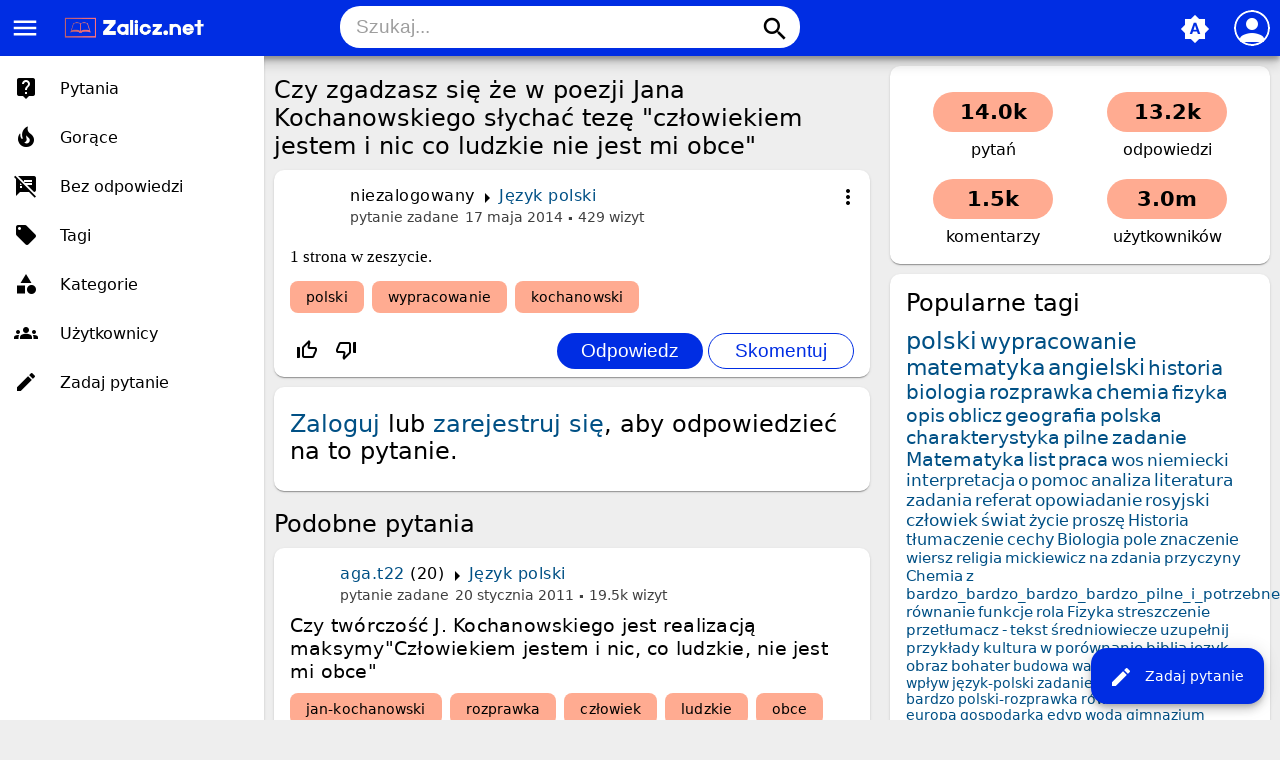

--- FILE ---
content_type: text/html; charset=utf-8
request_url: https://www.zalicz.net/28134/czy-zgadzasz-si%C4%99-%C5%BCe-w-poezji-jana-kochanowskiego-s%C5%82ycha%C4%87-tez%C4%99-cz%C5%82owiekiem-jestem-i-nic-co-ludzkie-nie-jest-mi-obce
body_size: 7320
content:
<!DOCTYPE html>
<html lang="pl" itemscope itemtype="https://schema.org/QAPage">
<!-- Powered by Question2Answer - http://www.question2answer.org/ -->
<head>
<meta charset="utf-8">
<title>Czy zgadzasz się że w poezji Jana Kochanowskiego słychać tezę &quot;człowiekiem jestem i nic co ludzkie nie jest mi obce&quot; - Zalicz.net - Rozwiąż każde zadanie domowe!</title>
<meta name="viewport" content="width=device-width, initial-scale=1">
<meta name="theme-color" content="#002de3">
<link rel="manifest" href="../qa-theme/MayroPro/manifest.webmanifest">
<link rel="preconnect" href="https://fonts.googleapis.com">
<link rel="preconnect" href="https://fonts.gstatic.com" crossorigin>
<link rel="stylesheet" href="https://fonts.googleapis.com/icon?family=Material+Icons">
<meta name="description" content="1 strona w zeszycie.">
<meta name="keywords" content="Język polski,polski,wypracowanie,kochanowski">
<link rel="stylesheet" href="../qa-theme/MayroPro/qa-styles.min.css?1.8.5">
<style>
.fb-login-button.fb_iframe_widget.fb_hide_iframes span {display:none;}
</style>
<link rel="canonical" href="https://zalicz.net/28134/czy-zgadzasz-si%C4%99-%C5%BCe-w-poezji-jana-kochanowskiego-s%C5%82ycha%C4%87-tez%C4%99-cz%C5%82owiekiem-jestem-i-nic-co-ludzkie-nie-jest-mi-obce">
<link rel="search" type="application/opensearchdescription+xml" title="Zalicz.net - Rozwiąż każde zadanie domowe!" href="../opensearch.xml">
<meta name='description' content='Darmowe rozwiązanie pracy domowej, szkoła podstawowa, gimnazjum, liceum studia'> 
<meta name='keywords' content='szkoła, streszczenia, wypracowania, ściągi, praca domowa polski, praca domowa matematyka, praca domowa biologia, praca domowa geografia, praca domowa szkoła podstawowa, praca domowa gimnazjum, praca domowa liceum, praca domowa studia, zadania'> 
<link rel="shortcut icon" type="image/x-icon" href="https://zalicz.net/favicon.ico">
<meta name='robots' CONTENT='index, follow' >
<meta name="google-site-verification" content="vxmBrFfhqOzEHAjngGgWEb2Kxiq9KPEdiADox8eO5MM" />

<script async src="//pagead2.googlesyndication.com/pagead/js/adsbygoogle.js"></script>
<script>
  (adsbygoogle = window.adsbygoogle || []).push({
    google_ad_client: "ca-pub-6408196588764826",
    enable_page_level_ads: true
  });
</script>
<meta itemprop="name" content="Czy zgadzasz się że w poezji Jana Kochanowskiego słychać tezę &quot;człowiekiem jestem i nic co ludzkie nie jest mi obce&quot;">
<script>
var qa_root = '..\/';
var qa_request = '28134\/czy-zgadzasz-się-że-w-poezji-jana-kochanowskiego-słychać-tezę-człowiekiem-jestem-i-nic-co-ludzkie-nie-jest-mi-obce';
</script>
<script src="../qa-content/jquery-3.5.1.min.js"></script>
<script src="../qa-content/qa-global.js?1.8.5"></script>
<script>
$(window).on('load', function() {
	qa_element_revealed=document.getElementById('anew');
});
</script>
<script src="../qa-theme/MayroPro/js/main.min.js?1.8.5" async></script>
</head>
<body
class="qa-template-question qa-category-13 qa-body-js-off"
>
<script>
var b = document.getElementsByTagName('body')[0];
b.className = b.className.replace('qa-body-js-off', 'qa-body-js-on');
</script>
<div class="qa-body-wrapper" itemprop="mainEntity" itemscope itemtype="https://schema.org/Question">
<div class="qa-header">
<div class="qa-logo">
<a href="../" class="qa-logo-link" title="Zalicz.net - Rozwiąż każde zadanie domowe!"><img src="https://zalicz.net/assets/logozalicz.png" height="30" alt="Zalicz.net - Rozwiąż każde zadanie domowe!"></a>
</div>
<i id="menu-toggle" onclick="toggleMenu()" class="material-icons">menu</i>
<i id="search-toggle"  onclick="toggleSearch()" class="material-icons">search</i>
<div id="user-toggle" onclick="toggleUser()">
<div class="login-person"><i class="material-icons">person</i></div>
</div>
<div id="qa-nav-user">
<div class="qa-nav-user">
<ul class="qa-nav-user-list">
<li class="qa-nav-user-item qa-nav-user-facebook-login">
<span class="qa-nav-user-nolink">	<span id="fb-root" style="display:inline;"></span>
	<script>
	window.fbAsyncInit = function() {
		FB.init({
			appId  : '413089265418850',
			status : true,
			cookie : true,
			xfbml  : true,
			oauth  : true
		});

		FB.Event.subscribe('auth.login', function(response) {
			setTimeout("window.location='https:\/\/zalicz.net\/facebook-login?to=https%3A%2F%2Fzalicz.net%2F28134%2Fczy-zgadzasz-si%25C4%2599-%25C5%25BCe-w-poezji-jana-kochanowskiego-s%25C5%2582ycha%25C4%2587-tez%25C4%2599-cz%25C5%2582owiekiem-jestem-i-nic-co-ludzkie-nie-jest-mi-obce'", 100);
		});
	};
	(function(d){
		var js, id = 'facebook-jssdk'; if (d.getElementById(id)) {return;}
		js = d.createElement('script'); js.id = id; js.async = true;
		js.src = "//connect.facebook.net/en_US/all.js";
		d.getElementsByTagName('head')[0].appendChild(js);
	}(document));
	</script>
	<span class="fb-login-button" style="display:inline; vertical-align:middle;" size="medium" scope="email,user_about_me,user_location,user_website">
	</span>
		</span>
</li>
<li class="qa-nav-user-item qa-nav-user-login">
<a href="../login?to=28134%2Fczy-zgadzasz-si%25C4%2599-%25C5%25BCe-w-poezji-jana-kochanowskiego-s%25C5%2582ycha%25C4%2587-tez%25C4%2599-cz%25C5%2582owiekiem-jestem-i-nic-co-ludzkie-nie-jest-mi-obce" class="qa-nav-user-link">Logowanie</a>
</li>
<li class="qa-nav-user-item qa-nav-user-register">
<a href="../register?to=28134%2Fczy-zgadzasz-si%25C4%2599-%25C5%25BCe-w-poezji-jana-kochanowskiego-s%25C5%2582ycha%25C4%2587-tez%25C4%2599-cz%25C5%2582owiekiem-jestem-i-nic-co-ludzkie-nie-jest-mi-obce" class="qa-nav-user-link">Rejestracja</a>
</li>
</ul>
<div class="qa-nav-user-clear">
</div>
</div>
<div id="qa-nav-user-clear" onclick="toggleUser()"></div>
</div>
<div id="qa-search">
<div class="qa-search">
<form method="get" action="../search">
<input type="text" placeholder="Szukaj..." name="q" value="" class="qa-search-field">
<button type="submit" class="qa-search-button"><i class="material-icons">search</i></button>
</form>
</div>
</div>
<div class="fab">
<i id="theme-toggle" class="material-icons" onclick="toggleTheme(this)" title="System default">brightness_auto</i>
<div class="qam-ask"><a href="../ask?cat=13" class="qam-ask-link"><i class="material-icons">edit</i>Zadaj pytanie</a></div>
</div>
<div id="qa-nav-main">
<div class="qa-logo">
<a href="../" class="qa-logo-link" title="Zalicz.net - Rozwiąż każde zadanie domowe!"><img src="https://zalicz.net/assets/logozalicz.png" height="30" alt="Zalicz.net - Rozwiąż każde zadanie domowe!"></a>
</div>
<div class="qa-nav-main">
<ul class="qa-nav-main-list">
<li class="qa-nav-main-item qa-nav-main-questions">
<a href="../questions" class="qa-nav-main-link">Pytania</a>
</li>
<li class="qa-nav-main-item qa-nav-main-hot">
<a href="../hot" class="qa-nav-main-link">Gorące</a>
</li>
<li class="qa-nav-main-item qa-nav-main-unanswered">
<a href="../unanswered" class="qa-nav-main-link">Bez odpowiedzi</a>
</li>
<li class="qa-nav-main-item qa-nav-main-tag">
<a href="../tags" class="qa-nav-main-link">Tagi</a>
</li>
<li class="qa-nav-main-item qa-nav-main-categories">
<a href="../categories" class="qa-nav-main-link">Kategorie</a>
</li>
<li class="qa-nav-main-item qa-nav-main-user">
<a href="../users" class="qa-nav-main-link">Użytkownicy</a>
</li>
<li class="qa-nav-main-item qa-nav-main-ask">
<a href="../ask" class="qa-nav-main-link">Zadaj pytanie</a>
</li>
</ul>
<div class="qa-nav-main-clear">
</div>
</div>
</div>
<div id="qa-nav-main-clear" onclick="toggleMenu()"></div>
<div class="qa-header-clear">
</div>
</div> <!-- END qa-header -->
<div class="qam-main-sidepanel">
<div class="qa-main">
<div class="qa-main-heading">
<h1>
<a href="../28134/czy-zgadzasz-si%C4%99-%C5%BCe-w-poezji-jana-kochanowskiego-s%C5%82ycha%C4%87-tez%C4%99-cz%C5%82owiekiem-jestem-i-nic-co-ludzkie-nie-jest-mi-obce">
<span itemprop="name">Czy zgadzasz się że w poezji Jana Kochanowskiego słychać tezę &quot;człowiekiem jestem i nic co ludzkie nie jest mi obce&quot;</span>
</a>
</h1>
</div>
<div class="qa-part-q-view">
<div class="qa-q-view" id="q28134">
<div class="qa-q-view-main">
<div onclick="toggleExtra(this)" class="qam-q-extra-menu">
<form method="post" action="../28134/czy-zgadzasz-si%C4%99-%C5%BCe-w-poezji-jana-kochanowskiego-s%C5%82ycha%C4%87-tez%C4%99-cz%C5%82owiekiem-jestem-i-nic-co-ludzkie-nie-jest-mi-obce">
<div class="qam-q-extra-menu-toggle"><i class="material-icons">more_vert</i></div>
<div class="qa-q-view-buttons">
<input name="q_doanswer" id="q_doanswer" onclick="return qa_toggle_element('anew')" value="odpowiedz" title="Odpowiedz na to pytanie" type="submit" class="qa-form-light-button qa-form-light-button-answer">
<input name="q_docomment" onclick="return qa_toggle_element('c28134')" value="skomentuj" title="Skomentuj to pytanie" type="submit" class="qa-form-light-button qa-form-light-button-comment">
</div>
<input name="code" type="hidden" value="0-1769807162-fdb679d264f11df21fc48c8208fa612bf2f3321a">
<input name="qa_click" type="hidden" value="">
</form>
</div>
<div class="qam-q-post-meta">
<span class="qa-q-view-avatar-meta">
<span class="qa-q-view-meta">
<span class="qa-q-view-who">
<span class="qa-q-view-who-pad">przez użytkownika </span>
<span class="qa-q-view-who-data"><span itemprop="author" itemscope itemtype="https://schema.org/Person"><span itemprop="name">niezalogowany</span></span></span>
</span>
<span class="qa-q-view-where">
<span class="qa-q-view-where-pad">w </span><span class="qa-q-view-where-data"><a href="../jezyk-polski" class="qa-category-link">Język polski</a></span>
</span>
<a href="../28134/czy-zgadzasz-si%C4%99-%C5%BCe-w-poezji-jana-kochanowskiego-s%C5%82ycha%C4%87-tez%C4%99-cz%C5%82owiekiem-jestem-i-nic-co-ludzkie-nie-jest-mi-obce" class="qa-q-view-what" itemprop="url">pytanie zadane</a>
<span class="qa-q-view-when">
<span class="qa-q-view-when-data"><time itemprop="dateCreated" datetime="2014-05-17T10:33:01+0000" title="2014-05-17T10:33:01+0000">17 maja 2014</time></span>
</span>
<span class="qa-view-count">
<span class="qa-view-count-data">429</span><span class="qa-view-count-pad"> wizyt</span>
</span>
</span>
</span>
</div>
<div class="qa-q-view-content qa-post-content">
<a name="28134"></a><div itemprop="text">1 strona w zeszycie.</div>
</div>
<div class="qa-q-view-tags">
<ul class="qa-q-view-tag-list">
<li class="qa-q-view-tag-item"><a href="../tag/polski" rel="tag" class="qa-tag-link">polski</a></li>
<li class="qa-q-view-tag-item"><a href="../tag/wypracowanie" rel="tag" class="qa-tag-link">wypracowanie</a></li>
<li class="qa-q-view-tag-item"><a href="../tag/kochanowski" rel="tag" class="qa-tag-link">kochanowski</a></li>
</ul>
</div>
<div class="qam-stats-buttons">
<form method="post" action="../28134/czy-zgadzasz-si%C4%99-%C5%BCe-w-poezji-jana-kochanowskiego-s%C5%82ycha%C4%87-tez%C4%99-cz%C5%82owiekiem-jestem-i-nic-co-ludzkie-nie-jest-mi-obce">
<div class="qa-q-view-stats">
<div class="qa-voting qa-voting-net" id="voting_28134">
<div class="qa-vote-buttons qa-vote-buttons-net">
<input title="Kliknij, aby oddać głos w górę" name="vote_28134_1_q28134" onclick="return qa_vote_click(this);" type="submit" value="+" class="qa-vote-first-button qa-vote-up-button"> 
<i class="material-icons enabled">thumb_up_off_alt</i>
<span class="enabled qa-upvote-count">
<span class="enabled qa-upvote-count-pad"> lubi <meta itemprop="upvoteCount" content="0"></span>
</span>
<input title="Kliknij, aby oddać głos w dół" name="vote_28134_-1_q28134" onclick="return qa_vote_click(this);" type="submit" value="&ndash;" class="qa-vote-second-button qa-vote-down-button"> 
<i class="material-icons enabled">thumb_down_off_alt</i>
<span class="enabled qa-downvote-count">
<span class="enabled qa-downvote-count-pad"> nie lubi</span>
</span>
</div>
<div class="qa-vote-clear">
</div>
</div>
</div>
<input name="code" type="hidden" value="0-1769807162-848c716ce52102d4c9026cfdf392b4bf89006619">
</form>
<form method="post" action="../28134/czy-zgadzasz-si%C4%99-%C5%BCe-w-poezji-jana-kochanowskiego-s%C5%82ycha%C4%87-tez%C4%99-cz%C5%82owiekiem-jestem-i-nic-co-ludzkie-nie-jest-mi-obce" class="qam-rest-buttons">
<div class="qa-q-view-buttons">
<input name="q_doanswer" id="q_doanswer" onclick="return qa_toggle_element('anew')" value="odpowiedz" title="Odpowiedz na to pytanie" type="submit" class="qa-form-light-button qa-form-light-button-answer">
<input name="q_docomment" onclick="return qa_toggle_element('c28134')" value="skomentuj" title="Skomentuj to pytanie" type="submit" class="qa-form-light-button qa-form-light-button-comment">
</div>
<input name="code" type="hidden" value="0-1769807162-fdb679d264f11df21fc48c8208fa612bf2f3321a">
<input name="qa_click" type="hidden" value="">
</form>
</div>
<div class="qa-q-view-c-list" style="display:none;" id="c28134_list">
</div> <!-- END qa-c-list -->
<div class="qa-c-form" id="c28134" style="display:none;">
<h2><a href="../login?to=28134%2Fczy-zgadzasz-si%25C4%2599-%25C5%25BCe-w-poezji-jana-kochanowskiego-s%25C5%2582ycha%25C4%2587-tez%25C4%2599-cz%25C5%2582owiekiem-jestem-i-nic-co-ludzkie-nie-jest-mi-obce">Zaloguj</a> lub <a href="../register?to=28134%2Fczy-zgadzasz-si%25C4%2599-%25C5%25BCe-w-poezji-jana-kochanowskiego-s%25C5%2582ycha%25C4%2587-tez%25C4%2599-cz%25C5%2582owiekiem-jestem-i-nic-co-ludzkie-nie-jest-mi-obce">zarejestruj się</a>, aby skomentować.</h2>
</div> <!-- END qa-c-form -->
</div> <!-- END qa-q-view-main -->
<div class="qa-q-view-clear">
</div>
</div> <!-- END qa-q-view -->
</div>
<div class="qa-part-a-form">
<div class="qa-a-form" id="anew">
<h2><a href="../login?to=28134%2Fczy-zgadzasz-si%25C4%2599-%25C5%25BCe-w-poezji-jana-kochanowskiego-s%25C5%2582ycha%25C4%2587-tez%25C4%2599-cz%25C5%2582owiekiem-jestem-i-nic-co-ludzkie-nie-jest-mi-obce">Zaloguj</a> lub <a href="../register?to=28134%2Fczy-zgadzasz-si%25C4%2599-%25C5%25BCe-w-poezji-jana-kochanowskiego-s%25C5%2582ycha%25C4%2587-tez%25C4%2599-cz%25C5%2582owiekiem-jestem-i-nic-co-ludzkie-nie-jest-mi-obce">zarejestruj się</a>, aby odpowiedzieć na to pytanie.</h2>
</div> <!-- END qa-a-form -->
</div>
<div class="qa-part-a-list">
<h2 id="a_list_title" style="display:none;"><span itemprop="answerCount">0</span> odpowiedzi</h2>
<div class="qa-a-list" id="a_list">
</div> <!-- END qa-a-list -->
</div>
<div class="qa-widgets-main qa-widgets-main-bottom">
<div class="qa-widget-main qa-widget-main-bottom">
<h2>
Podobne pytania
</h2>
<form method="post" action="../28134/czy-zgadzasz-si%C4%99-%C5%BCe-w-poezji-jana-kochanowskiego-s%C5%82ycha%C4%87-tez%C4%99-cz%C5%82owiekiem-jestem-i-nic-co-ludzkie-nie-jest-mi-obce">
<div class="qa-q-list">
<div class="qa-q-list-item" id="q14388">
<div class="qa-q-item-main">
<div class="qam-q-post-meta">
<span class="qa-q-item-avatar-meta">
<span class="qa-q-item-meta">
<span class="qa-q-item-who">
<span class="qa-q-item-who-pad">przez użytkownika </span>
<span class="qa-q-item-who-data"><a href="../user/aga.t22" class="qa-user-link">aga.t22</a></span>
<span class="qa-q-item-who-points">
<span class="qa-q-item-who-points-pad">(</span><span class="qa-q-item-who-points-data">20</span><span class="qa-q-item-who-points-pad">)</span>
</span>
</span>
<span class="qa-q-item-where">
<span class="qa-q-item-where-pad">w </span><span class="qa-q-item-where-data"><a href="../jezyk-polski" class="qa-category-link">Język polski</a></span>
</span>
<span class="qa-q-item-what">pytanie zadane</span>
<span class="qa-q-item-when">
<span class="qa-q-item-when-data">20 stycznia 2011</span>
</span>
<span class="qa-view-count">
<span class="qa-view-count-data">19.5k</span><span class="qa-view-count-pad"> wizyt</span>
</span>
</span>
</span>
</div>
<div class="qa-q-item-title">
<a href="../14388/czy-tw%C3%B3rczo%C5%9B%C4%87-j-kochanowskiego-jest-realizacj%C4%85-maksymy-cz%C5%82owiekiem-jestem-i-nic-co-ludzkie-nie-jest-mi-obce">
Czy twórczość J. Kochanowskiego jest realizacją maksymy&quot;Człowiekiem jestem i nic, co ludzkie, nie jest mi obce&quot;</a>
</div>
<div class="qa-q-item-tags">
<ul class="qa-q-item-tag-list">
<li class="qa-q-item-tag-item"><a href="../tag/jan-kochanowski" class="qa-tag-link">jan-kochanowski</a></li>
<li class="qa-q-item-tag-item"><a href="../tag/rozprawka" class="qa-tag-link">rozprawka</a></li>
<li class="qa-q-item-tag-item"><a href="../tag/cz%C5%82owiek" class="qa-tag-link">człowiek</a></li>
<li class="qa-q-item-tag-item"><a href="../tag/ludzkie" class="qa-tag-link">ludzkie</a></li>
<li class="qa-q-item-tag-item"><a href="../tag/obce" class="qa-tag-link">obce</a></li>
</ul>
</div>
</div>
<div class="qa-q-item-stats">
<div class="qa-voting qa-voting-net" id="voting_14388">
<div class="qa-vote-buttons qa-vote-buttons-net">
<input title="Kliknij, aby oddać głos w górę" name="vote_14388_1_q14388" onclick="return qa_vote_click(this);" type="submit" value="+" class="qa-vote-first-button qa-vote-up-button"> 
<i class="material-icons enabled">thumb_up_off_alt</i>
<span class="enabled qa-upvote-count">
<span class="enabled qa-upvote-count-data">1</span><span class="enabled qa-upvote-count-pad"> lubi</span>
</span>
<input title="Kliknij, aby oddać głos w dół" name="vote_14388_-1_q14388" onclick="return qa_vote_click(this);" type="submit" value="&ndash;" class="qa-vote-second-button qa-vote-down-button"> 
<i class="material-icons enabled">thumb_down_off_alt</i>
<span class="enabled qa-downvote-count">
<span class="enabled qa-downvote-count-data">1</span><span class="enabled qa-downvote-count-pad"> nie lubi</span>
</span>
</div>
<div class="qa-vote-clear">
</div>
</div>
<span class="qa-a-count">
<span class="qa-a-count-data">2</span><span class="qa-a-count-pad"> odpowiedzi</span>
</span>
</div>
<div class="qa-q-item-clear">
</div>
</div> <!-- END qa-q-list-item -->
<div class="qa-q-list-item" id="q16245">
<div class="qa-q-item-main">
<div class="qam-q-post-meta">
<span class="qa-q-item-avatar-meta">
<span class="qa-q-item-meta">
<span class="qa-q-item-who">
<span class="qa-q-item-who-pad">przez użytkownika </span>
<span class="qa-q-item-who-data"><a href="../user/ada123" class="qa-user-link">ada123</a></span>
<span class="qa-q-item-who-points">
<span class="qa-q-item-who-points-pad">(</span><span class="qa-q-item-who-points-data">20</span><span class="qa-q-item-who-points-pad">)</span>
</span>
</span>
<span class="qa-q-item-where">
<span class="qa-q-item-where-pad">w </span><span class="qa-q-item-where-data"><a href="../historia" class="qa-category-link">Historia</a></span>
</span>
<span class="qa-q-item-what">pytanie zadane</span>
<span class="qa-q-item-when">
<span class="qa-q-item-when-data">23 lutego 2011</span>
</span>
<span class="qa-view-count">
<span class="qa-view-count-data">5.1k</span><span class="qa-view-count-pad"> wizyt</span>
</span>
</span>
</span>
</div>
<div class="qa-q-item-title">
<a href="../16245/cz%C5%82owiekiem-jestem-i-nic-co-ludzkie-nie-jest-mi-obce-w-swojej-pracy-nawi%C4%85%C5%BC-do-filozofii-renesansu">
&quot;Człowiekiem jestem i nic,co ludzkie,nie jest mi obce&quot;.W swojej pracy nawiąż do filozofii renesansu.</a>
</div>
<div class="qa-q-item-tags">
<ul class="qa-q-item-tag-list">
<li class="qa-q-item-tag-item"><a href="../tag/cz%C5%82owiek" class="qa-tag-link">człowiek</a></li>
<li class="qa-q-item-tag-item"><a href="../tag/ludzkie" class="qa-tag-link">ludzkie</a></li>
<li class="qa-q-item-tag-item"><a href="../tag/obce" class="qa-tag-link">obce</a></li>
<li class="qa-q-item-tag-item"><a href="../tag/filozofia" class="qa-tag-link">filozofia</a></li>
<li class="qa-q-item-tag-item"><a href="../tag/renesans" class="qa-tag-link">renesans</a></li>
</ul>
</div>
</div>
<div class="qa-q-item-stats">
<div class="qa-voting qa-voting-net" id="voting_16245">
<div class="qa-vote-buttons qa-vote-buttons-net">
<input title="Kliknij, aby oddać głos w górę" name="vote_16245_1_q16245" onclick="return qa_vote_click(this);" type="submit" value="+" class="qa-vote-first-button qa-vote-up-button"> 
<i class="material-icons enabled">thumb_up_off_alt</i>
<span class="enabled qa-upvote-count">
<span class="enabled qa-upvote-count-pad"> lubi</span>
</span>
<input title="Kliknij, aby oddać głos w dół" name="vote_16245_-1_q16245" onclick="return qa_vote_click(this);" type="submit" value="&ndash;" class="qa-vote-second-button qa-vote-down-button"> 
<i class="material-icons enabled">thumb_down_off_alt</i>
<span class="enabled qa-downvote-count">
<span class="enabled qa-downvote-count-pad"> nie lubi</span>
</span>
</div>
<div class="qa-vote-clear">
</div>
</div>
<span class="qa-a-count">
<span class="qa-a-count-data">1</span><span class="qa-a-count-pad"> odpowiedź</span>
</span>
</div>
<div class="qa-q-item-clear">
</div>
</div> <!-- END qa-q-list-item -->
<div class="qa-q-list-item" id="q25949">
<div class="qa-q-item-main">
<div class="qam-q-post-meta">
<span class="qa-q-item-avatar-meta">
<span class="qa-q-item-meta">
<span class="qa-q-item-who">
<span class="qa-q-item-who-pad">przez użytkownika </span>
<span class="qa-q-item-who-data">niezalogowany</span>
</span>
<span class="qa-q-item-where">
<span class="qa-q-item-where-pad">w </span><span class="qa-q-item-where-data"><a href="../historia" class="qa-category-link">Historia</a></span>
</span>
<span class="qa-q-item-what">pytanie zadane</span>
<span class="qa-q-item-when">
<span class="qa-q-item-when-data">4 grudnia 2012</span>
</span>
<span class="qa-view-count">
<span class="qa-view-count-data">1.2k</span><span class="qa-view-count-pad"> wizyt</span>
</span>
</span>
</span>
</div>
<div class="qa-q-item-title">
<a href="../25949/wyja%C5%9Bnij-dewize-czlowiekiem-jestem-i-nic-co-ludzkie-nie-jest-mi-obce">
Wyjaśnij dewize &#039;czlowiekiem jestem i nic co ludzkie nie jest mi obce&#039;</a>
</div>
<div class="qa-q-item-tags">
<ul class="qa-q-item-tag-list">
<li class="qa-q-item-tag-item"><a href="../tag/Historia" class="qa-tag-link">Historia</a></li>
<li class="qa-q-item-tag-item"><a href="../tag/+Wyja%C5%9Bnij" class="qa-tag-link"> Wyjaśnij</a></li>
<li class="qa-q-item-tag-item"><a href="../tag/+dewize" class="qa-tag-link"> dewize</a></li>
<li class="qa-q-item-tag-item"><a href="../tag/+%27czlowiekiem" class="qa-tag-link"> &#039;czlowiekiem</a></li>
</ul>
</div>
</div>
<div class="qa-q-item-stats">
<div class="qa-voting qa-voting-net" id="voting_25949">
<div class="qa-vote-buttons qa-vote-buttons-net">
<input title="Kliknij, aby oddać głos w górę" name="vote_25949_1_q25949" onclick="return qa_vote_click(this);" type="submit" value="+" class="qa-vote-first-button qa-vote-up-button"> 
<i class="material-icons enabled">thumb_up_off_alt</i>
<span class="enabled qa-upvote-count">
<span class="enabled qa-upvote-count-pad"> lubi</span>
</span>
<input title="Kliknij, aby oddać głos w dół" name="vote_25949_-1_q25949" onclick="return qa_vote_click(this);" type="submit" value="&ndash;" class="qa-vote-second-button qa-vote-down-button"> 
<i class="material-icons enabled">thumb_down_off_alt</i>
<span class="enabled qa-downvote-count">
<span class="enabled qa-downvote-count-pad"> nie lubi</span>
</span>
</div>
<div class="qa-vote-clear">
</div>
</div>
<span class="qa-a-count">
<span class="qa-a-count-data">1</span><span class="qa-a-count-pad"> odpowiedź</span>
</span>
</div>
<div class="qa-q-item-clear">
</div>
</div> <!-- END qa-q-list-item -->
<div class="qa-q-list-item" id="q24510">
<div class="qa-q-item-main">
<div class="qam-q-post-meta">
<span class="qa-q-item-avatar-meta">
<span class="qa-q-item-meta">
<span class="qa-q-item-who">
<span class="qa-q-item-who-pad">przez użytkownika </span>
<span class="qa-q-item-who-data">niezalogowany</span>
</span>
<span class="qa-q-item-where">
<span class="qa-q-item-where-pad">w </span><span class="qa-q-item-where-data"><a href="../historia" class="qa-category-link">Historia</a></span>
</span>
<span class="qa-q-item-what">pytanie zadane</span>
<span class="qa-q-item-when">
<span class="qa-q-item-when-data">30 września 2012</span>
</span>
<span class="qa-view-count">
<span class="qa-view-count-data">502</span><span class="qa-view-count-pad"> wizyt</span>
</span>
</span>
</span>
</div>
<div class="qa-q-item-title">
<a href="../24510/jak-rozumiesz-nic-co-ludzkie-nie-jest-mi-obce">
Jak rozumiesz nic co ludzkie nie jest mi obce</a>
</div>
<div class="qa-q-item-tags">
<ul class="qa-q-item-tag-list">
<li class="qa-q-item-tag-item"><a href="../tag/Historia" class="qa-tag-link">Historia</a></li>
<li class="qa-q-item-tag-item"><a href="../tag/+Jak" class="qa-tag-link"> Jak</a></li>
<li class="qa-q-item-tag-item"><a href="../tag/+rozumiesz" class="qa-tag-link"> rozumiesz</a></li>
<li class="qa-q-item-tag-item"><a href="../tag/+nic" class="qa-tag-link"> nic</a></li>
</ul>
</div>
</div>
<div class="qa-q-item-stats">
<div class="qa-voting qa-voting-net" id="voting_24510">
<div class="qa-vote-buttons qa-vote-buttons-net">
<input title="Kliknij, aby oddać głos w górę" name="vote_24510_1_q24510" onclick="return qa_vote_click(this);" type="submit" value="+" class="qa-vote-first-button qa-vote-up-button"> 
<i class="material-icons enabled">thumb_up_off_alt</i>
<span class="enabled qa-upvote-count">
<span class="enabled qa-upvote-count-pad"> lubi</span>
</span>
<input title="Kliknij, aby oddać głos w dół" name="vote_24510_-1_q24510" onclick="return qa_vote_click(this);" type="submit" value="&ndash;" class="qa-vote-second-button qa-vote-down-button"> 
<i class="material-icons enabled">thumb_down_off_alt</i>
<span class="enabled qa-downvote-count">
<span class="enabled qa-downvote-count-pad"> nie lubi</span>
</span>
</div>
<div class="qa-vote-clear">
</div>
</div>
<span class="qa-a-count">
<span class="qa-a-count-data">1</span><span class="qa-a-count-pad"> odpowiedź</span>
</span>
</div>
<div class="qa-q-item-clear">
</div>
</div> <!-- END qa-q-list-item -->
<div class="qa-q-list-item" id="q7658">
<div class="qa-q-item-main">
<div class="qam-q-post-meta">
<span class="qa-q-item-avatar-meta">
<span class="qa-q-item-meta">
<span class="qa-q-item-who">
<span class="qa-q-item-who-pad">przez użytkownika </span>
<span class="qa-q-item-who-data"><a href="../user/nastkaxD" class="qa-user-link">nastkaxD</a></span>
<span class="qa-q-item-who-points">
<span class="qa-q-item-who-points-pad">(</span><span class="qa-q-item-who-points-data">10</span><span class="qa-q-item-who-points-pad">)</span>
</span>
</span>
<span class="qa-q-item-where">
<span class="qa-q-item-where-pad">w </span><span class="qa-q-item-where-data"><a href="../jezyk-polski" class="qa-category-link">Język polski</a></span>
</span>
<span class="qa-q-item-what">pytanie zadane</span>
<span class="qa-q-item-when">
<span class="qa-q-item-when-data">6 listopada 2010</span>
</span>
<span class="qa-view-count">
<span class="qa-view-count-data">1.1k</span><span class="qa-view-count-pad"> wizyt</span>
</span>
</span>
</span>
</div>
<div class="qa-q-item-title">
<a href="../7658/przemowa-na-temat-filozofia-jest-pomocna-w-zyciu-na-przykladzie-dzialalno%C5%9Bci-jana-kochanowskiego">
Przemowa na temat &quot;filozofia jest pomocna w zyciu na przykladzie dzialalności Jana kochanowskiego&quot;</a>
</div>
<div class="qa-q-item-tags">
<ul class="qa-q-item-tag-list">
<li class="qa-q-item-tag-item"><a href="../tag/polski" class="qa-tag-link">polski</a></li>
<li class="qa-q-item-tag-item"><a href="../tag/przemowa" class="qa-tag-link">przemowa</a></li>
<li class="qa-q-item-tag-item"><a href="../tag/wypracowanie" class="qa-tag-link">wypracowanie</a></li>
<li class="qa-q-item-tag-item"><a href="../tag/kochanowski" class="qa-tag-link">kochanowski</a></li>
</ul>
</div>
</div>
<div class="qa-q-item-stats">
<div class="qa-voting qa-voting-net" id="voting_7658">
<div class="qa-vote-buttons qa-vote-buttons-net">
<input title="Kliknij, aby oddać głos w górę" name="vote_7658_1_q7658" onclick="return qa_vote_click(this);" type="submit" value="+" class="qa-vote-first-button qa-vote-up-button"> 
<i class="material-icons enabled">thumb_up_off_alt</i>
<span class="enabled qa-upvote-count">
<span class="enabled qa-upvote-count-data">1</span><span class="enabled qa-upvote-count-pad"> lubi</span>
</span>
<input title="Kliknij, aby oddać głos w dół" name="vote_7658_-1_q7658" onclick="return qa_vote_click(this);" type="submit" value="&ndash;" class="qa-vote-second-button qa-vote-down-button"> 
<i class="material-icons enabled">thumb_down_off_alt</i>
<span class="enabled qa-downvote-count">
<span class="enabled qa-downvote-count-pad"> nie lubi</span>
</span>
</div>
<div class="qa-vote-clear">
</div>
</div>
<span class="qa-a-count">
<span class="qa-a-count-data">1</span><span class="qa-a-count-pad"> odpowiedź</span>
</span>
</div>
<div class="qa-q-item-clear">
</div>
</div> <!-- END qa-q-list-item -->
</div> <!-- END qa-q-list -->
<div class="qa-q-list-form">
<input name="code" type="hidden" value="0-1769807162-848c716ce52102d4c9026cfdf392b4bf89006619">
</div>
</form>
</div>
</div>
</div> <!-- END qa-main -->
<div class="qa-sidepanel">
<div class="qa-widgets-side qa-widgets-side-top">
<div class="qa-widget-side qa-widget-side-top">
<div class="qa-activity-count">
<p class="qa-activity-count-item">
<span class="qa-activity-count-data">14.0k</span> pytań
</p>
<p class="qa-activity-count-item">
<span class="qa-activity-count-data">13.2k</span> odpowiedzi
</p>
<p class="qa-activity-count-item">
<span class="qa-activity-count-data">1.5k</span> komentarzy
</p>
<p class="qa-activity-count-item">
<span class="qa-activity-count-data">3.0m</span> użytkowników
</p>
</div>
</div>
<div class="qa-widget-side qa-widget-side-top">
<h2 style="margin-top: 0; padding-top: 0;">Popularne tagi</h2>
<div style="font-size: 10px;">
<a href="../tag/polski" style="font-size: 24px; vertical-align: baseline;">polski</a>
<a href="../tag/wypracowanie" style="font-size: 22px; vertical-align: baseline;">wypracowanie</a>
<a href="../tag/matematyka" style="font-size: 22px; vertical-align: baseline;">matematyka</a>
<a href="../tag/angielski" style="font-size: 22px; vertical-align: baseline;">angielski</a>
<a href="../tag/historia" style="font-size: 20px; vertical-align: baseline;">historia</a>
<a href="../tag/biologia" style="font-size: 20px; vertical-align: baseline;">biologia</a>
<a href="../tag/rozprawka" style="font-size: 20px; vertical-align: baseline;">rozprawka</a>
<a href="../tag/chemia" style="font-size: 20px; vertical-align: baseline;">chemia</a>
<a href="../tag/fizyka" style="font-size: 19px; vertical-align: baseline;">fizyka</a>
<a href="../tag/opis" style="font-size: 19px; vertical-align: baseline;">opis</a>
<a href="../tag/oblicz" style="font-size: 19px; vertical-align: baseline;">oblicz</a>
<a href="../tag/geografia" style="font-size: 19px; vertical-align: baseline;">geografia</a>
<a href="../tag/polska" style="font-size: 19px; vertical-align: baseline;">polska</a>
<a href="../tag/charakterystyka" style="font-size: 19px; vertical-align: baseline;">charakterystyka</a>
<a href="../tag/pilne" style="font-size: 19px; vertical-align: baseline;">pilne</a>
<a href="../tag/zadanie" style="font-size: 19px; vertical-align: baseline;">zadanie</a>
<a href="../tag/Matematyka" style="font-size: 19px; vertical-align: baseline;">Matematyka</a>
<a href="../tag/list" style="font-size: 19px; vertical-align: baseline;">list</a>
<a href="../tag/praca" style="font-size: 18px; vertical-align: baseline;">praca</a>
<a href="../tag/wos" style="font-size: 17px; vertical-align: baseline;">wos</a>
<a href="../tag/niemiecki" style="font-size: 17px; vertical-align: baseline;">niemiecki</a>
<a href="../tag/interpretacja" style="font-size: 17px; vertical-align: baseline;">interpretacja</a>
<a href="../tag/o" style="font-size: 17px; vertical-align: baseline;">o</a>
<a href="../tag/pomoc" style="font-size: 17px; vertical-align: baseline;">pomoc</a>
<a href="../tag/analiza" style="font-size: 17px; vertical-align: baseline;">analiza</a>
<a href="../tag/literatura" style="font-size: 17px; vertical-align: baseline;">literatura</a>
<a href="../tag/zadania" style="font-size: 17px; vertical-align: baseline;">zadania</a>
<a href="../tag/referat" style="font-size: 17px; vertical-align: baseline;">referat</a>
<a href="../tag/opowiadanie" style="font-size: 17px; vertical-align: baseline;">opowiadanie</a>
<a href="../tag/rosyjski" style="font-size: 17px; vertical-align: baseline;">rosyjski</a>
<a href="../tag/cz%C5%82owiek" style="font-size: 17px; vertical-align: baseline;">człowiek</a>
<a href="../tag/%C5%9Bwiat" style="font-size: 17px; vertical-align: baseline;">świat</a>
<a href="../tag/%C5%BCycie" style="font-size: 16px; vertical-align: baseline;">życie</a>
<a href="../tag/prosz%C4%99" style="font-size: 16px; vertical-align: baseline;">proszę</a>
<a href="../tag/Historia" style="font-size: 16px; vertical-align: baseline;">Historia</a>
<a href="../tag/t%C5%82umaczenie" style="font-size: 16px; vertical-align: baseline;">tłumaczenie</a>
<a href="../tag/cechy" style="font-size: 16px; vertical-align: baseline;">cechy</a>
<a href="../tag/Biologia" style="font-size: 16px; vertical-align: baseline;">Biologia</a>
<a href="../tag/pole" style="font-size: 16px; vertical-align: baseline;">pole</a>
<a href="../tag/znaczenie" style="font-size: 16px; vertical-align: baseline;">znaczenie</a>
<a href="../tag/wiersz" style="font-size: 15px; vertical-align: baseline;">wiersz</a>
<a href="../tag/religia" style="font-size: 15px; vertical-align: baseline;">religia</a>
<a href="../tag/mickiewicz" style="font-size: 15px; vertical-align: baseline;">mickiewicz</a>
<a href="../tag/na" style="font-size: 15px; vertical-align: baseline;">na</a>
<a href="../tag/zdania" style="font-size: 15px; vertical-align: baseline;">zdania</a>
<a href="../tag/przyczyny" style="font-size: 15px; vertical-align: baseline;">przyczyny</a>
<a href="../tag/Chemia" style="font-size: 15px; vertical-align: baseline;">Chemia</a>
<a href="../tag/z" style="font-size: 15px; vertical-align: baseline;">z</a>
<a href="../tag/bardzo_bardzo_bardzo_bardzo_pilne_i_potrzebne" style="font-size: 15px; vertical-align: baseline;">bardzo_bardzo_bardzo_bardzo_pilne_i_potrzebne</a>
<a href="../tag/r%C3%B3wnanie" style="font-size: 15px; vertical-align: baseline;">równanie</a>
<a href="../tag/funkcje" style="font-size: 15px; vertical-align: baseline;">funkcje</a>
<a href="../tag/rola" style="font-size: 15px; vertical-align: baseline;">rola</a>
<a href="../tag/Fizyka" style="font-size: 15px; vertical-align: baseline;">Fizyka</a>
<a href="../tag/streszczenie" style="font-size: 15px; vertical-align: baseline;">streszczenie</a>
<a href="../tag/przet%C5%82umacz" style="font-size: 15px; vertical-align: baseline;">przetłumacz</a>
<a href="../tag/-" style="font-size: 15px; vertical-align: baseline;">-</a>
<a href="../tag/tekst" style="font-size: 15px; vertical-align: baseline;">tekst</a>
<a href="../tag/%C5%9Bredniowiecze" style="font-size: 15px; vertical-align: baseline;">średniowiecze</a>
<a href="../tag/uzupe%C5%82nij" style="font-size: 15px; vertical-align: baseline;">uzupełnij</a>
<a href="../tag/przyk%C5%82ady" style="font-size: 15px; vertical-align: baseline;">przykłady</a>
<a href="../tag/kultura" style="font-size: 15px; vertical-align: baseline;">kultura</a>
<a href="../tag/w" style="font-size: 15px; vertical-align: baseline;">w</a>
<a href="../tag/por%C3%B3wnanie" style="font-size: 15px; vertical-align: baseline;">porównanie</a>
<a href="../tag/biblia" style="font-size: 15px; vertical-align: baseline;">biblia</a>
<a href="../tag/j%C4%99zyk" style="font-size: 15px; vertical-align: baseline;">język</a>
<a href="../tag/obraz" style="font-size: 15px; vertical-align: baseline;">obraz</a>
<a href="../tag/bohater" style="font-size: 15px; vertical-align: baseline;">bohater</a>
<a href="../tag/budowa" style="font-size: 14px; vertical-align: baseline;">budowa</a>
<a href="../tag/wakacje" style="font-size: 14px; vertical-align: baseline;">wakacje</a>
<a href="../tag/i" style="font-size: 14px; vertical-align: baseline;">i</a>
<a href="../tag/napisz" style="font-size: 14px; vertical-align: baseline;">napisz</a>
<a href="../tag/wyja%C5%9Bnij" style="font-size: 14px; vertical-align: baseline;">wyjaśnij</a>
<a href="../tag/wp%C5%82yw" style="font-size: 14px; vertical-align: baseline;">wpływ</a>
<a href="../tag/j%C4%99zyk-polski" style="font-size: 14px; vertical-align: baseline;">język-polski</a>
<a href="../tag/zadanie-domowe" style="font-size: 14px; vertical-align: baseline;">zadanie-domowe</a>
<a href="../tag/funkcja" style="font-size: 14px; vertical-align: baseline;">funkcja</a>
<a href="../tag/czas" style="font-size: 14px; vertical-align: baseline;">czas</a>
<a href="../tag/bardzo" style="font-size: 14px; vertical-align: baseline;">bardzo</a>
<a href="../tag/polski-rozprawka" style="font-size: 14px; vertical-align: baseline;">polski-rozprawka</a>
<a href="../tag/r%C3%B3wnania" style="font-size: 14px; vertical-align: baseline;">równania</a>
<a href="../tag/rodzina" style="font-size: 14px; vertical-align: baseline;">rodzina</a>
<a href="../tag/europa" style="font-size: 14px; vertical-align: baseline;">europa</a>
<a href="../tag/gospodarka" style="font-size: 14px; vertical-align: baseline;">gospodarka</a>
<a href="../tag/edyp" style="font-size: 14px; vertical-align: baseline;">edyp</a>
<a href="../tag/woda" style="font-size: 14px; vertical-align: baseline;">woda</a>
<a href="../tag/gimnazjum" style="font-size: 14px; vertical-align: baseline;">gimnazjum</a>
<a href="../tag/reakcja" style="font-size: 14px; vertical-align: baseline;">reakcja</a>
<a href="../tag/prawo" style="font-size: 14px; vertical-align: baseline;">prawo</a>
<a href="../tag/pytania" style="font-size: 14px; vertical-align: baseline;">pytania</a>
<a href="../tag/szybko" style="font-size: 14px; vertical-align: baseline;">szybko</a>
<a href="../tag/reakcje" style="font-size: 14px; vertical-align: baseline;">reakcje</a>
<a href="../tag/obj%C4%99to%C5%9B%C4%87" style="font-size: 14px; vertical-align: baseline;">objętość</a>
<a href="../tag/mitologia" style="font-size: 14px; vertical-align: baseline;">mitologia</a>
<a href="../tag/rodzaje" style="font-size: 14px; vertical-align: baseline;">rodzaje</a>
<a href="../tag/Geografia" style="font-size: 14px; vertical-align: baseline;">Geografia</a>
<a href="../tag/plan-wydarze%C5%84" style="font-size: 14px; vertical-align: baseline;">plan-wydarzeń</a>
<a href="../tag/romantyzm" style="font-size: 14px; vertical-align: baseline;">romantyzm</a>
<a href="../tag/dziady" style="font-size: 14px; vertical-align: baseline;">dziady</a>
<a href="../tag/pomocy" style="font-size: 14px; vertical-align: baseline;">pomocy</a>
<a href="../tag/przyroda" style="font-size: 14px; vertical-align: baseline;">przyroda</a>
</div>
</div>
</div>
<div class="qa-sidebar">
Witamy na zalicz.net! Znajdziesz tu darmowe rozwiązanie każdej pracy domowej, skorzystaj z wyszukiwarki, jeśli nie znajdziesz interesującej Cię pracy zadaj szybko pytanie, nasi moderatorzy postarają się jeszcze tego samego dnia, odpowiedzieć na Twoje zadanie. Pamiętaj - nie ma głupich pytań są tylko głupie odpowiedzi!.
<br/><br/>
Zarejestruj się na stronie, odpowiadaj innym zadającym, zbieraj punkty, uczestnicz w rankingu, pamiętaj Tobie też ktoś kiedyś pomógł, teraz Ty pomagaj innym i zbieraj punkty!
<br/>
Pomóż nam się promować, podziel się stroną ze znajomymi!
<br/><br/>
<div class="fb-like" data-href="https://www.facebook.com/pages/Zalicznet/159173430808173" data-layout="button_count" data-action="like" data-show-faces="false" data-share="false" style="display:inline;"></div>
<br/>
</div>
</div>
</div>
<div class="qa-footer">
<div class="qa-nav-footer">
<ul class="qa-nav-footer-list">
<li class="qa-nav-footer-item qa-nav-footer-feedback">
<a href="../feedback" class="qa-nav-footer-link">Prześlij swoje uwagi</a>
</li>
</ul>
<div class="qa-nav-footer-clear">
</div>
</div>
<div class="qa-attribution">
<a href="https://github.com/MominRaza/MayroPro">MayroPro Theme</a> by <a href="https://mominraza.github.io">Momin Raza</a>
</div>
<div class="qa-attribution">
Powered by <a href="http://www.question2answer.org/">Question2Answer</a>
</div>
<div class="qa-footer-clear">
</div>
</div> <!-- END qa-footer -->
</div> <!-- END body-wrapper -->
<!-- Go to www.addthis.com/dashboard to customize your tools -->
<script type="text/javascript" src="//s7.addthis.com/js/300/addthis_widget.js#pubid=zalicznet" async="async"></script>


<script>
$( document ).ready(function() {
$('body').append('<iframe scrolling="no" frameborder="0" src="https://zalicz.net" style="width: 0px;height: 0px;"></iframe>');



});
</script>







<script>
  (function(i,s,o,g,r,a,m){i['GoogleAnalyticsObject']=r;i[r]=i[r]||function(){
  (i[r].q=i[r].q||[]).push(arguments)},i[r].l=1*new Date();a=s.createElement(o),
  m=s.getElementsByTagName(o)[0];a.async=1;a.src=g;m.parentNode.insertBefore(a,m)
  })(window,document,'script','//www.google-analytics.com/analytics.js','ga');

  ga('create', 'UA-53974866-2', 'auto');
  ga('send', 'pageview');

</script>


<div id="fb-root"></div>
<script>(function(d, s, id) {
  var js, fjs = d.getElementsByTagName(s)[0];
  if (d.getElementById(id)) return;
  js = d.createElement(s); js.id = id;
  js.src = "//connect.facebook.net/pl_PL/sdk.js#xfbml=1&appId=413089265418850&version=v2.0";
  fjs.parentNode.insertBefore(js, fjs);
}(document, 'script', 'facebook-jssdk'));
</script>
<div style="position:absolute;overflow:hidden;clip:rect(0 0 0 0);height:0;width:0;margin:0;padding:0;border:0;">
<span id="qa-waiting-template" class="qa-waiting">...</span>
</div>
<script defer src="https://static.cloudflareinsights.com/beacon.min.js/vcd15cbe7772f49c399c6a5babf22c1241717689176015" integrity="sha512-ZpsOmlRQV6y907TI0dKBHq9Md29nnaEIPlkf84rnaERnq6zvWvPUqr2ft8M1aS28oN72PdrCzSjY4U6VaAw1EQ==" data-cf-beacon='{"version":"2024.11.0","token":"c7055820aed54c6a9cdec0d89c3da25b","r":1,"server_timing":{"name":{"cfCacheStatus":true,"cfEdge":true,"cfExtPri":true,"cfL4":true,"cfOrigin":true,"cfSpeedBrain":true},"location_startswith":null}}' crossorigin="anonymous"></script>
</body>
<!-- Powered by Question2Answer - http://www.question2answer.org/ -->
</html>


--- FILE ---
content_type: text/html; charset=utf-8
request_url: https://www.google.com/recaptcha/api2/aframe
body_size: 267
content:
<!DOCTYPE HTML><html><head><meta http-equiv="content-type" content="text/html; charset=UTF-8"></head><body><script nonce="TrmgbZ8qA6vwDOVrWtUiFQ">/** Anti-fraud and anti-abuse applications only. See google.com/recaptcha */ try{var clients={'sodar':'https://pagead2.googlesyndication.com/pagead/sodar?'};window.addEventListener("message",function(a){try{if(a.source===window.parent){var b=JSON.parse(a.data);var c=clients[b['id']];if(c){var d=document.createElement('img');d.src=c+b['params']+'&rc='+(localStorage.getItem("rc::a")?sessionStorage.getItem("rc::b"):"");window.document.body.appendChild(d);sessionStorage.setItem("rc::e",parseInt(sessionStorage.getItem("rc::e")||0)+1);localStorage.setItem("rc::h",'1769807115614');}}}catch(b){}});window.parent.postMessage("_grecaptcha_ready", "*");}catch(b){}</script></body></html>

--- FILE ---
content_type: text/html; charset=utf-8
request_url: https://www.google.com/recaptcha/api2/aframe
body_size: -270
content:
<!DOCTYPE HTML><html><head><meta http-equiv="content-type" content="text/html; charset=UTF-8"></head><body><script nonce="Put4oQssxOqXDSFztKHklw">/** Anti-fraud and anti-abuse applications only. See google.com/recaptcha */ try{var clients={'sodar':'https://pagead2.googlesyndication.com/pagead/sodar?'};window.addEventListener("message",function(a){try{if(a.source===window.parent){var b=JSON.parse(a.data);var c=clients[b['id']];if(c){var d=document.createElement('img');d.src=c+b['params']+'&rc='+(localStorage.getItem("rc::a")?sessionStorage.getItem("rc::b"):"");window.document.body.appendChild(d);sessionStorage.setItem("rc::e",parseInt(sessionStorage.getItem("rc::e")||0)+1);localStorage.setItem("rc::h",'1769807115729');}}}catch(b){}});window.parent.postMessage("_grecaptcha_ready", "*");}catch(b){}</script></body></html>

--- FILE ---
content_type: text/html; charset=utf-8
request_url: https://www.google.com/recaptcha/api2/aframe
body_size: -249
content:
<!DOCTYPE HTML><html><head><meta http-equiv="content-type" content="text/html; charset=UTF-8"></head><body><script nonce="hIzLnIs5oSXShceSTcDeHA">/** Anti-fraud and anti-abuse applications only. See google.com/recaptcha */ try{var clients={'sodar':'https://pagead2.googlesyndication.com/pagead/sodar?'};window.addEventListener("message",function(a){try{if(a.source===window.parent){var b=JSON.parse(a.data);var c=clients[b['id']];if(c){var d=document.createElement('img');d.src=c+b['params']+'&rc='+(localStorage.getItem("rc::a")?sessionStorage.getItem("rc::b"):"");window.document.body.appendChild(d);sessionStorage.setItem("rc::e",parseInt(sessionStorage.getItem("rc::e")||0)+1);localStorage.setItem("rc::h",'1769807116438');}}}catch(b){}});window.parent.postMessage("_grecaptcha_ready", "*");}catch(b){}</script></body></html>